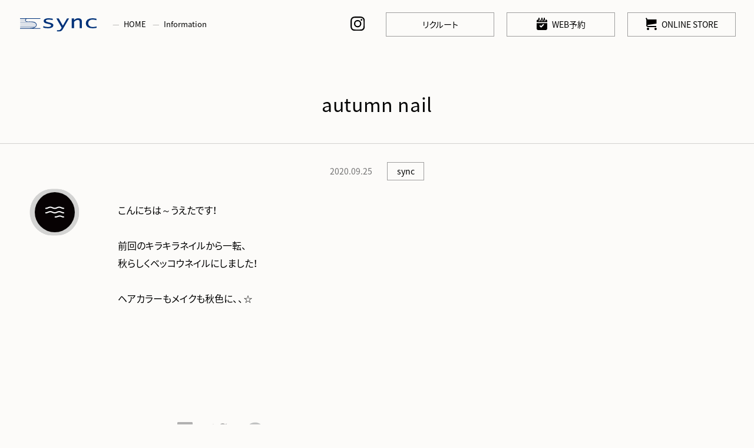

--- FILE ---
content_type: text/html; charset=UTF-8
request_url: https://www.synchair.com/topics/sync/2020/09/344
body_size: 8520
content:
<!DOCTYPE html>
<html lang="ja" >
  <head>
    <meta charset="utf-8" />
    <meta
      name="viewport"
      content="width=device-width,initial-scale=1.0,minimum-scale=1.0"
    />

    <meta content="telephone=no" name="format-detection" />
        <!--web font-->
    <link rel="stylesheet" media="print" onload="this.onload=null;this.media='all';" id="ao_optimized_gfonts" href="https://fonts.googleapis.com/css?family=Josefin+Sans:400,700&amp;display=swap"><link
      rel="preload"
      as="font"
      href="https://www.synchair.com/test_wp/common/themes/sync/fonts/noto-serif/noto-serif-jp-v8-latin-regular.eot"
      crossorigin
    />
    <link
      rel="preload"
      as="font"
      href="https://www.synchair.com/test_wp/common/themes/sync/fonts/noto-serif/noto-serif-jp-v8-latin-regular.woff2"
      crossorigin
    />
    <link
      rel="preload"
      as="font"
      href="https://www.synchair.com/test_wp/common/themes/sync/fonts/noto-serif/noto-serif-jp-v8-latin-regular.svg"
      crossorigin
    />
    
    <link
      rel="preload"
      as="font"
      href="https://www.synchair.com/test_wp/common/themes/sync/fonts/noto-sans/noto-sans-jp-v28-latin_japanese-regular.eot"
      crossorigin
    />
    <link
      rel="preload"
      as="font"
      href="https://www.synchair.com/test_wp/common/themes/sync/fonts/noto-sans/noto-sans-jp-v28-latin_japanese-regular.woff2"
      crossorigin
    />
    <link
      rel="preload"
      as="font"
      href="https://www.synchair.com/test_wp/common/themes/sync/fonts/noto-sans/noto-sans-jp-v28-latin_japanese-regular.svg"
      crossorigin
    />
    
    <link rel="preconnect" href="https://fonts.gstatic.com">
    
    
	  
    <meta name="keywords" content="豊中,ヘアサロン,美容室,人気,おしゃれ" />
    
		<!-- All in One SEO 4.8.7 - aioseo.com -->
		<link media="all" href="https://www.synchair.com/test_wp/common/cache/autoptimize/css/autoptimize_b4e777c019a9f61b964e85369d9a4e87.css" rel="stylesheet"><title>autumn nail | sync hair</title>
	<meta name="description" content="こんにちは～うえたです！ 前回のキラキラネイルから一転、 秋らしくベッコウネイルにしました！ ヘアカラーもメイ" />
	<meta name="robots" content="max-image-preview:large" />
	<meta name="author" content="kayaba"/>
	<link rel="canonical" href="https://www.synchair.com/topics/sync/2020/09/344" />
	<meta name="generator" content="All in One SEO (AIOSEO) 4.8.7" />

		<!-- Global site tag (gtag.js) - Google Analytics -->
<script async src="https://www.googletagmanager.com/gtag/js?id=UA-192089792-1"></script>
<script>
 window.dataLayer = window.dataLayer || [];
 function gtag(){dataLayer.push(arguments);}
 gtag('js', new Date());

 gtag('config', 'UA-192089792-1');
</script>
		<meta property="og:locale" content="ja_JP" />
		<meta property="og:site_name" content="sync hair | 豊中のヘアサロン" />
		<meta property="og:type" content="article" />
		<meta property="og:title" content="autumn nail | sync hair" />
		<meta property="og:description" content="こんにちは～うえたです！ 前回のキラキラネイルから一転、 秋らしくベッコウネイルにしました！ ヘアカラーもメイ" />
		<meta property="og:url" content="https://www.synchair.com/topics/sync/2020/09/344" />
		<meta property="og:image" content="https://www.synchair.com/test_wp/common/uploads/2021/01/app-024453100s1601002699.jpg" />
		<meta property="og:image:secure_url" content="https://www.synchair.com/test_wp/common/uploads/2021/01/app-024453100s1601002699.jpg" />
		<meta property="og:image:width" content="320" />
		<meta property="og:image:height" content="320" />
		<meta property="article:published_time" content="2020-09-25T12:08:10+00:00" />
		<meta property="article:modified_time" content="2021-01-25T04:52:25+00:00" />
		<meta name="twitter:card" content="summary_large_image" />
		<meta name="twitter:title" content="autumn nail | sync hair" />
		<meta name="twitter:description" content="こんにちは～うえたです！ 前回のキラキラネイルから一転、 秋らしくベッコウネイルにしました！ ヘアカラーもメイ" />
		<meta name="twitter:image" content="https://www.synchair.com/test_wp/common/uploads/2021/01/app-024453100s1601002699.jpg" />
		<script type="application/ld+json" class="aioseo-schema">
			{"@context":"https:\/\/schema.org","@graph":[{"@type":"BlogPosting","@id":"https:\/\/www.synchair.com\/topics\/sync\/2020\/09\/344#blogposting","name":"autumn nail | sync hair","headline":"autumn nail","author":{"@id":"https:\/\/www.synchair.com\/author\/kayaba#author"},"publisher":{"@id":"https:\/\/www.synchair.com\/#organization"},"image":{"@type":"ImageObject","url":"https:\/\/www.synchair.com\/test_wp\/common\/uploads\/2021\/01\/app-024453100s1601002699.jpg","width":320,"height":320},"datePublished":"2020-09-25T12:08:10+00:00","dateModified":"2021-01-25T04:52:25+00:00","inLanguage":"ja","mainEntityOfPage":{"@id":"https:\/\/www.synchair.com\/topics\/sync\/2020\/09\/344#webpage"},"isPartOf":{"@id":"https:\/\/www.synchair.com\/topics\/sync\/2020\/09\/344#webpage"},"articleSection":"sync"},{"@type":"BreadcrumbList","@id":"https:\/\/www.synchair.com\/topics\/sync\/2020\/09\/344#breadcrumblist","itemListElement":[{"@type":"ListItem","@id":"https:\/\/www.synchair.com#listItem","position":1,"name":"\u30db\u30fc\u30e0","item":"https:\/\/www.synchair.com","nextItem":{"@type":"ListItem","@id":"https:\/\/www.synchair.com\/topics#listItem","name":"Information"}},{"@type":"ListItem","@id":"https:\/\/www.synchair.com\/topics#listItem","position":2,"name":"Information","item":"https:\/\/www.synchair.com\/topics","nextItem":{"@type":"ListItem","@id":"https:\/\/www.synchair.com\/topics\/sync#listItem","name":"sync"},"previousItem":{"@type":"ListItem","@id":"https:\/\/www.synchair.com#listItem","name":"\u30db\u30fc\u30e0"}},{"@type":"ListItem","@id":"https:\/\/www.synchair.com\/topics\/sync#listItem","position":3,"name":"sync","item":"https:\/\/www.synchair.com\/topics\/sync","nextItem":{"@type":"ListItem","@id":"https:\/\/www.synchair.com\/topics\/sync\/2020\/09\/344#listItem","name":"autumn nail"},"previousItem":{"@type":"ListItem","@id":"https:\/\/www.synchair.com\/topics#listItem","name":"Information"}},{"@type":"ListItem","@id":"https:\/\/www.synchair.com\/topics\/sync\/2020\/09\/344#listItem","position":4,"name":"autumn nail","previousItem":{"@type":"ListItem","@id":"https:\/\/www.synchair.com\/topics\/sync#listItem","name":"sync"}}]},{"@type":"Organization","@id":"https:\/\/www.synchair.com\/#organization","name":"sync hair","description":"\u8c4a\u4e2d\u306e\u30d8\u30a2\u30b5\u30ed\u30f3","url":"https:\/\/www.synchair.com\/","telephone":"+81668580710","logo":{"@type":"ImageObject","url":"https:\/\/www.countor.jp\/test_wp\/common\/uploads\/2021\/01\/logo.png","@id":"https:\/\/www.synchair.com\/topics\/sync\/2020\/09\/344\/#organizationLogo"},"image":{"@id":"https:\/\/www.synchair.com\/topics\/sync\/2020\/09\/344\/#organizationLogo"},"sameAs":["https:\/\/facebook.com\/","https:\/\/x.com\/","https:\/\/instagram.com\/","https:\/\/pinterest.com\/","https:\/\/youtube.com\/","https:\/\/linkedin.com\/in\/"]},{"@type":"Person","@id":"https:\/\/www.synchair.com\/author\/kayaba#author","url":"https:\/\/www.synchair.com\/author\/kayaba","name":"kayaba","image":{"@type":"ImageObject","@id":"https:\/\/www.synchair.com\/topics\/sync\/2020\/09\/344#authorImage","url":"https:\/\/secure.gravatar.com\/avatar\/574cdbecc1dbd1b4fbd09687f028cbbd?s=96&d=mm&r=g","width":96,"height":96,"caption":"kayaba"}},{"@type":"WebPage","@id":"https:\/\/www.synchair.com\/topics\/sync\/2020\/09\/344#webpage","url":"https:\/\/www.synchair.com\/topics\/sync\/2020\/09\/344","name":"autumn nail | sync hair","description":"\u3053\u3093\u306b\u3061\u306f\uff5e\u3046\u3048\u305f\u3067\u3059\uff01 \u524d\u56de\u306e\u30ad\u30e9\u30ad\u30e9\u30cd\u30a4\u30eb\u304b\u3089\u4e00\u8ee2\u3001 \u79cb\u3089\u3057\u304f\u30d9\u30c3\u30b3\u30a6\u30cd\u30a4\u30eb\u306b\u3057\u307e\u3057\u305f\uff01 \u30d8\u30a2\u30ab\u30e9\u30fc\u3082\u30e1\u30a4","inLanguage":"ja","isPartOf":{"@id":"https:\/\/www.synchair.com\/#website"},"breadcrumb":{"@id":"https:\/\/www.synchair.com\/topics\/sync\/2020\/09\/344#breadcrumblist"},"author":{"@id":"https:\/\/www.synchair.com\/author\/kayaba#author"},"creator":{"@id":"https:\/\/www.synchair.com\/author\/kayaba#author"},"image":{"@type":"ImageObject","url":"https:\/\/www.synchair.com\/test_wp\/common\/uploads\/2021\/01\/app-024453100s1601002699.jpg","@id":"https:\/\/www.synchair.com\/topics\/sync\/2020\/09\/344\/#mainImage","width":320,"height":320},"primaryImageOfPage":{"@id":"https:\/\/www.synchair.com\/topics\/sync\/2020\/09\/344#mainImage"},"datePublished":"2020-09-25T12:08:10+00:00","dateModified":"2021-01-25T04:52:25+00:00"},{"@type":"WebSite","@id":"https:\/\/www.synchair.com\/#website","url":"https:\/\/www.synchair.com\/","name":"sync hair","description":"\u8c4a\u4e2d\u306e\u30d8\u30a2\u30b5\u30ed\u30f3","inLanguage":"ja","publisher":{"@id":"https:\/\/www.synchair.com\/#organization"}}]}
		</script>
		<!-- All in One SEO -->

		
		<link rel='dns-prefetch' href='//static.addtoany.com' />
<link href='https://fonts.gstatic.com' crossorigin='anonymous' rel='preconnect' />
		
		<script type="text/javascript">
/* <![CDATA[ */
window._wpemojiSettings = {"baseUrl":"https:\/\/s.w.org\/images\/core\/emoji\/14.0.0\/72x72\/","ext":".png","svgUrl":"https:\/\/s.w.org\/images\/core\/emoji\/14.0.0\/svg\/","svgExt":".svg","source":{"concatemoji":"https:\/\/www.synchair.com\/test_wp\/performance\/wp-includes\/js\/wp-emoji-release.min.js?ver=6.4"}};
/*! This file is auto-generated */
!function(i,n){var o,s,e;function c(e){try{var t={supportTests:e,timestamp:(new Date).valueOf()};sessionStorage.setItem(o,JSON.stringify(t))}catch(e){}}function p(e,t,n){e.clearRect(0,0,e.canvas.width,e.canvas.height),e.fillText(t,0,0);var t=new Uint32Array(e.getImageData(0,0,e.canvas.width,e.canvas.height).data),r=(e.clearRect(0,0,e.canvas.width,e.canvas.height),e.fillText(n,0,0),new Uint32Array(e.getImageData(0,0,e.canvas.width,e.canvas.height).data));return t.every(function(e,t){return e===r[t]})}function u(e,t,n){switch(t){case"flag":return n(e,"\ud83c\udff3\ufe0f\u200d\u26a7\ufe0f","\ud83c\udff3\ufe0f\u200b\u26a7\ufe0f")?!1:!n(e,"\ud83c\uddfa\ud83c\uddf3","\ud83c\uddfa\u200b\ud83c\uddf3")&&!n(e,"\ud83c\udff4\udb40\udc67\udb40\udc62\udb40\udc65\udb40\udc6e\udb40\udc67\udb40\udc7f","\ud83c\udff4\u200b\udb40\udc67\u200b\udb40\udc62\u200b\udb40\udc65\u200b\udb40\udc6e\u200b\udb40\udc67\u200b\udb40\udc7f");case"emoji":return!n(e,"\ud83e\udef1\ud83c\udffb\u200d\ud83e\udef2\ud83c\udfff","\ud83e\udef1\ud83c\udffb\u200b\ud83e\udef2\ud83c\udfff")}return!1}function f(e,t,n){var r="undefined"!=typeof WorkerGlobalScope&&self instanceof WorkerGlobalScope?new OffscreenCanvas(300,150):i.createElement("canvas"),a=r.getContext("2d",{willReadFrequently:!0}),o=(a.textBaseline="top",a.font="600 32px Arial",{});return e.forEach(function(e){o[e]=t(a,e,n)}),o}function t(e){var t=i.createElement("script");t.src=e,t.defer=!0,i.head.appendChild(t)}"undefined"!=typeof Promise&&(o="wpEmojiSettingsSupports",s=["flag","emoji"],n.supports={everything:!0,everythingExceptFlag:!0},e=new Promise(function(e){i.addEventListener("DOMContentLoaded",e,{once:!0})}),new Promise(function(t){var n=function(){try{var e=JSON.parse(sessionStorage.getItem(o));if("object"==typeof e&&"number"==typeof e.timestamp&&(new Date).valueOf()<e.timestamp+604800&&"object"==typeof e.supportTests)return e.supportTests}catch(e){}return null}();if(!n){if("undefined"!=typeof Worker&&"undefined"!=typeof OffscreenCanvas&&"undefined"!=typeof URL&&URL.createObjectURL&&"undefined"!=typeof Blob)try{var e="postMessage("+f.toString()+"("+[JSON.stringify(s),u.toString(),p.toString()].join(",")+"));",r=new Blob([e],{type:"text/javascript"}),a=new Worker(URL.createObjectURL(r),{name:"wpTestEmojiSupports"});return void(a.onmessage=function(e){c(n=e.data),a.terminate(),t(n)})}catch(e){}c(n=f(s,u,p))}t(n)}).then(function(e){for(var t in e)n.supports[t]=e[t],n.supports.everything=n.supports.everything&&n.supports[t],"flag"!==t&&(n.supports.everythingExceptFlag=n.supports.everythingExceptFlag&&n.supports[t]);n.supports.everythingExceptFlag=n.supports.everythingExceptFlag&&!n.supports.flag,n.DOMReady=!1,n.readyCallback=function(){n.DOMReady=!0}}).then(function(){return e}).then(function(){var e;n.supports.everything||(n.readyCallback(),(e=n.source||{}).concatemoji?t(e.concatemoji):e.wpemoji&&e.twemoji&&(t(e.twemoji),t(e.wpemoji)))}))}((window,document),window._wpemojiSettings);
/* ]]> */
</script>




<script type="text/javascript" id="eio-lazy-load-js-extra">
/* <![CDATA[ */
var eio_lazy_vars = {"exactdn_domain":"","skip_autoscale":"0"};
/* ]]> */
</script>

<script type="text/javascript" id="addtoany-core-js-before">
/* <![CDATA[ */
window.a2a_config=window.a2a_config||{};a2a_config.callbacks=[];a2a_config.overlays=[];a2a_config.templates={};a2a_localize = {
	Share: "共有",
	Save: "ブックマーク",
	Subscribe: "購読",
	Email: "メール",
	Bookmark: "ブックマーク",
	ShowAll: "すべて表示する",
	ShowLess: "小さく表示する",
	FindServices: "サービスを探す",
	FindAnyServiceToAddTo: "追加するサービスを今すぐ探す",
	PoweredBy: "Powered by",
	ShareViaEmail: "メールでシェアする",
	SubscribeViaEmail: "メールで購読する",
	BookmarkInYourBrowser: "ブラウザにブックマーク",
	BookmarkInstructions: "このページをブックマークするには、 Ctrl+D または \u2318+D を押下。",
	AddToYourFavorites: "お気に入りに追加",
	SendFromWebOrProgram: "任意のメールアドレスまたはメールプログラムから送信",
	EmailProgram: "メールプログラム",
	More: "詳細&#8230;",
	ThanksForSharing: "共有ありがとうございます !",
	ThanksForFollowing: "フォローありがとうございます !"
};
/* ]]> */
</script>
<script type="text/javascript" defer src="https://static.addtoany.com/menu/page.js" id="addtoany-core-js"></script>
<script type="text/javascript" src="https://www.synchair.com/test_wp/common/themes/sync/js/jquery-3.5.1.min.js?ver=20201228" id="jquery-js"></script>

<link rel="https://api.w.org/" href="https://www.synchair.com/wp-json/" /><link rel="alternate" type="application/json" href="https://www.synchair.com/wp-json/wp/v2/posts/344" /><link rel="alternate" type="application/json+oembed" href="https://www.synchair.com/wp-json/oembed/1.0/embed?url=https%3A%2F%2Fwww.synchair.com%2Ftopics%2Fsync%2F2020%2F09%2F344" />
<link rel="alternate" type="text/xml+oembed" href="https://www.synchair.com/wp-json/oembed/1.0/embed?url=https%3A%2F%2Fwww.synchair.com%2Ftopics%2Fsync%2F2020%2F09%2F344&#038;format=xml" />
		<script>
			document.documentElement.className = document.documentElement.className.replace('no-js', 'js');
		</script>
				
		<noscript><style>.lazyload[data-src]{display:none !important;}</style></noscript><link rel="icon" href="https://www.synchair.com/test_wp/common/uploads/2021/01/cropped-favicon-32x32.png" sizes="32x32" />
<link rel="icon" href="https://www.synchair.com/test_wp/common/uploads/2021/01/cropped-favicon-192x192.png" sizes="192x192" />
<link rel="apple-touch-icon" href="https://www.synchair.com/test_wp/common/uploads/2021/01/cropped-favicon-180x180.png" />
<meta name="msapplication-TileImage" content="https://www.synchair.com/test_wp/common/uploads/2021/01/cropped-favicon-270x270.png" />
  </head>

  <body>


    <header class="header">
      <p class="header__logo"><a href="https://www.synchair.com/"><img data-src="https://www.synchair.com/img/common/logo.svg" alt="sync" src="[data-uri]" class="lazyload" /></a></p>
      <ul class="pc-only header__nav">
		  <li class="insta"><a href="https://www.instagram.com/synchair/" target="_blank" rel="noopener"><img data-src="https://www.synchair.com/img/common/icon-instagram.svg" alt="Instagram" src="[data-uri]" class="lazyload" /></a></li>
        <li><a href="https://www.synchair.com/recruit">リクルート</a></li>
        <li class="hover-link">
          <span><img data-src="https://www.synchair.com/img/common/icon-calender.svg" alt="WEB予約" src="[data-uri]" class="lazyload" />WEB予約</span>
          <ul>
            <li><a href="https://apps.apple.com/jp/app/sync-angela/id6499562141" target="_blank" rel="noopener">豊中店 | sync</a></li>
          </ul>
        </li>
        <li>
          <a href="//synchair-store.com" target="_blank" rel="noopener"><img data-src="https://www.synchair.com/img/common/icon-cart.svg" alt="ONLINE STORE" src="[data-uri]" class="lazyload" />ONLINE STORE</a>
        </li>
      </ul>
      <div class="sp-only toggle-btn toggle-btn--sp">
        <span></span>
        <span></span>
        <span></span>
      </div>
    </header>
    <nav class="toggle-nav">
      <p class="pc-only header__logo">
        <a href="https://www.synchair.com/"><img data-src="https://www.synchair.com/img/common/logo.svg" alt="sync" src="[data-uri]" class="lazyload" /></a>
      </p>
      <div class="toggle-nav-inner">
        <ul class="toggle-nav-list">
          <li>
          <a href="https://www.synchair.com/shop-list">Salon Info & Menu</a>
            <ul>
              <li><a href="https://www.synchair.com/toyonaka">sync toyonaka</a></li>
              <li><a href="https://www.synchair.com/hcc">HAIR COLOR CAFE</a></li>
            </ul>
          </li>
          <li><a href="https://www.synchair.com/style">Styling</a></li>
          <li><a href="https://www.synchair.com/staff">Staff</a></li>
			<li><a href="https://www.synchair.com/coupon">Coupon</a></li>
          <li><a href="https://www.synchair.com/company">Company</a></li>
          <li><a href="https://www.synchair.com/topics">Staff Blog</a></li>
        </ul>
        <ul class="toggle-nav-squlist">
          <li class="long center"><a href="https://www.synchair.com/recruit">リクルート</a></li>
          <li class="long">
            <a href="https://apps.apple.com/jp/app/sync-angela/id6499562141" target="_blank" rel="noopener"><img data-src="https://www.synchair.com/img/common/icon-calender.svg" alt="WEB予約" src="[data-uri]" class="lazyload" />WEB予約 豊中店 | sync</a>
          </li>
          <li>
            <a href="//synchair-store.com" target="_blank" rel="noopener"><img data-src="https://www.synchair.com/img/common/icon-cart.svg" alt="ONLINE STORE" src="[data-uri]" class="lazyload" />ONLINE STORE</a>
          </li>
			<li class="insta"><a href="https://www.instagram.com/synchair/" target="_blank" rel="noopener"><img data-src="https://www.synchair.com/img/common/icon-instagram.svg" alt="Instagram" src="[data-uri]" class="lazyload" /></a></li>
        </ul>
      </div>
    </nav>
    <div class="pc-only toggle-btn toggle-btn--pc">
		<div class="pulsing"></div>
      <img class="btn-open lazyload" data-src="https://www.synchair.com/img/common/icon-hamburger.svg" alt="" src="[data-uri]" />
      <img class="btn-close lazyload" data-src="https://www.synchair.com/img/common/icon-hamburger-close.svg" alt="" src="[data-uri]" />
    </div>
    <!-- <div class="sp-only toggle-mask"></div> -->
    <!--ヘッダー 終わり--> 


      <nav class="breadcrumb-nav" typeof="BreadcrumbList" vocab="https://schema.org/" aria-label="breadcrumb">
      <ol class="breadcrumb">
          <li class="home">
            <span property="itemListElement" typeof="ListItem">
              <a
                property="item"
                typeof="WebPage"
                title="Go to HOME."
                href="https://www.synchair.com/"
                class="home"
                ><span property="name">HOME</span></a
              >
              <meta property="position" content="1"
            /></span>
          </li>
          <li>
            <span property="itemListElement" typeof="ListItem"
              ><a
                property="item"
                typeof="WebPage"
                title="Go to Information archives."
                href="https://www.synchair.com/topics"
                ><span property="name"
                    >Information</span
                  ></a
              ><meta property="position" content="2"/></span>
          </li>
      </ol>
    </nav>
    <main class="main-contents">
      <h1 class="blog-title">autumn nail</h1>
      <div class="page-contents blog-outer">
        <div class="container--880">
          <div class="blog-first">
            <time class="blog-first__time">2020.09.25</time>
            <ul class="blog-first__link">
                <li><a href="https://www.synchair.com/topics/sync">sync</a></li>            </ul>
          </div>
          <div class="blog-contents">
   			   <p><span>こんにちは～うえたです！</span><br />
<br />
<span>前回のキラキラネイルから一転、</span><br />
<span>秋らしくベッコウネイルにしました！</span><br />
<br />
<span>ヘアカラーもメイクも秋色に、、☆</span></p>
<p>&nbsp;</p>
<img fetchpriority="high" decoding="async" src="https://www.synchair.com/test_wp/common/ewww/lazy/placeholder-320x320.png" alt="" width="320" height="320" class="alignnone size-full wp-image-345 lazyload" data-src="https://www.countor.jp/test_wp/common/uploads/2021/01/app-024453100s1601002699.jpg" /><noscript><img fetchpriority="high" decoding="async" src="https://www.countor.jp/test_wp/common/uploads/2021/01/app-024453100s1601002699.jpg" alt="" width="320" height="320" class="alignnone size-full wp-image-345" data-eio="l" /></noscript><div class="addtoany_share_save_container addtoany_content addtoany_content_bottom"><div class="addtoany_header">シェアする</div><div class="a2a_kit a2a_kit_size_26 addtoany_list" data-a2a-url="https://www.synchair.com/topics/sync/2020/09/344" data-a2a-title="autumn nail"><a class="a2a_button_facebook" href="https://www.addtoany.com/add_to/facebook?linkurl=https%3A%2F%2Fwww.synchair.com%2Ftopics%2Fsync%2F2020%2F09%2F344&amp;linkname=autumn%20nail" title="Facebook" rel="nofollow noopener" target="_blank"><img data-src="https://www.synchair.com/test_wp/img/common/facebook.svg" width="26" height="26" alt="Facebook" src="[data-uri]" class="lazyload" style="--smush-placeholder-width: 26px; --smush-placeholder-aspect-ratio: 26/26;"></a><a class="a2a_button_twitter" href="https://www.addtoany.com/add_to/twitter?linkurl=https%3A%2F%2Fwww.synchair.com%2Ftopics%2Fsync%2F2020%2F09%2F344&amp;linkname=autumn%20nail" title="Twitter" rel="nofollow noopener" target="_blank"><img data-src="https://www.synchair.com/test_wp/img/common/twitter.svg" width="26" height="26" alt="Twitter" src="[data-uri]" class="lazyload" style="--smush-placeholder-width: 26px; --smush-placeholder-aspect-ratio: 26/26;"></a><a class="a2a_button_line" href="https://www.addtoany.com/add_to/line?linkurl=https%3A%2F%2Fwww.synchair.com%2Ftopics%2Fsync%2F2020%2F09%2F344&amp;linkname=autumn%20nail" title="Line" rel="nofollow noopener" target="_blank"><img data-src="https://www.synchair.com/test_wp/img/common/line.svg" width="26" height="26" alt="Line" src="[data-uri]" class="lazyload" style="--smush-placeholder-width: 26px; --smush-placeholder-aspect-ratio: 26/26;"></a></div></div>          </div>

		<div class="navigation">
	      	        <div class="navigation__left">
	          <a href="https://www.synchair.com/topics/sync/2020/09/622" rel="prev">&lt;&ensp;前の記事へ</a>	        </div>
	      	        <div class="navigation__center"><a href="https://www.synchair.com/topics">記事一覧</a></div>
	      	        <div class="navigation__right">
	          <a href="https://www.synchair.com/topics/sync/2020/09/1068" rel="next">次の記事へ&ensp;&gt;</a>	        </div>
	      	    </div>

        </div>
      </div>

    </main>
    <footer class="footer">
      <nav class="footer-top">
        <ul class="footer-top-link">
          <li class="footer-top-link__link footer-top-link__link--online">
            <a href="//synchair-store.com" target="_blank" rel="noopener"
              ><img data-src="https://www.synchair.com//img/common/footer-online.jpg" alt="ONLINE SHOP" src="[data-uri]" class="lazyload" />
              <p class="footer-top-link__text footer-top-link__text--online">
                ONLINE SHOP
              </p></a
            >
          </li>
          <li class="footer-top-link__link footer-top-link__link--recruit">
            <a href="https://www.synchair.com/recruit/"
              ><img data-src="https://www.synchair.com//img/common/footer-recruit.jpg" alt="Recruit" src="[data-uri]" class="lazyload" />
              <p class="footer-top-link__text footer-top-link__text--recruit">
                Recruit
              </p></a
            >
          </li>
        </ul>
      </nav>
      <!--.footer-top-->
      <div class="footer-bottom">
        <div class="container">
          <!--<p class="footer-bottom__logo">
            <img data-src="https://www.synchair.com//img/common/logo.svg" alt="sync" src="[data-uri]" class="lazyload" />
          </p>-->
			<div class="footer-bottom__add">
				<dl>
<dt><img data-src="https://www.synchair.com//img/common/logo.svg" alt="sync" src="[data-uri]" class="lazyload" /></dt>
<dd><span>sync 豊中店（電話予約 <a href="tel:0120-96-0210">0120-96-0210</a>）</span>
豊中市本町5-1-1　教育センタービル1F<p><a href="https://www.synchair.com/toyonaka">> menu</a></p></dd>
</dl>
<dl>
<dt><img data-src="https://www.synchair.com//img/common/logo-hair-color-cafe.svg" alt="Hair Color Cafe" src="[data-uri]" class="lazyload" /></dt>
<dd><span>Hair Color Cafe 豊中店（電話予約 <a href="tel:06-6850-3808">06-6850-3808</a>）</span>
豊中市本町2-4-10　マリビル1F<p><a href="https://www.synchair.com/hcc">> menu</a></p></dd>
				</dl>
			</div>
			<!-- /add -->
          <ul class="footer-bottom__link">
			  <li><a href="https://www.synchair.com/shop-list">Salon Info</a></li>
			  <li><a href="https://www.synchair.com/style">Styling</a></li>
			  <li><a href="https://www.synchair.com/staff">Staff</a></li>
			  <li><a href="https://www.synchair.com/coupon">Coupon</a></li>
			  <li><a href="https://www.synchair.com/topics">Blog</a></li>
            <li><a href="https://www.synchair.com/company">Company</a></li>
            <li><a href="https://www.synchair.com/recruit">Recruit</a></li>
			  <li><a href="//synchair-store.com" target="_blank" rel="noopener">Online store</a></li>
          </ul>
          <figure class="footer-bottom__credit">
            <img data-src="https://www.synchair.com//img/common/credit.png" alt="使用可能な電子決済" src="[data-uri]" class="lazyload" />
          </figure>
          <dl class="footer-bottom__other-link">
            <dt>Special thanks</dt>
            <dd>
              <a
                href="http://www.toyonaka-aiseikotsuin.jp/"
                target="_blank"
                rel="noopener"
                >toyonaka ai +</a
              >
            </dd>
            <dd>
              <a
                href="http://www.kana-organic.com/"
                target="_blank"
                rel="noopener"
                >kana organic</a
              >
            </dd>
          </dl>
          <p class="copyright">
            <small>&copy; 2020 sync.</small>
          </p>
          <p class="go-top">
            <a href="#"
              ><img data-src="https://www.synchair.com//img/common/button-go-top.svg" alt="go to top"
 src="[data-uri]" class="lazyload" /></a>
          </p>
        </div>
      </div>
      <!--.footer-bottom-->
    </footer>
<script type="text/javascript" id="contact-form-7-js-extra">
/* <![CDATA[ */
var wpcf7 = {"apiSettings":{"root":"https:\/\/www.synchair.com\/wp-json\/contact-form-7\/v1","namespace":"contact-form-7\/v1"}};
/* ]]> */
</script>

<script type="text/javascript" id="smush-lazy-load-js-before">
/* <![CDATA[ */
var smushLazyLoadOptions = {"autoResizingEnabled":false,"autoResizeOptions":{"precision":5,"skipAutoWidth":true}};
/* ]]> */
</script>

<script type="text/javascript">var templatePath = "https://www.synchair.com/test_wp/common/themes/sync";</script><!--注意：jQueryはfunction.phpで読み込ませます-->
<script src="https://www.synchair.com/test_wp/common/cache/autoptimize/js/autoptimize_single_b003992d6966d8feaf43553691158255.js" type="text/javascript"></script>
<script defer src="https://www.synchair.com/test_wp/common/cache/autoptimize/js/autoptimize_e13207e7e93f3795ed4028380ac3dc56.js"></script></body>
</html>   


--- FILE ---
content_type: image/svg+xml
request_url: https://www.synchair.com/img/common/logo.svg
body_size: 1117
content:
<svg height="23.472" viewBox="0 0 129.93 23.472" width="129.93" xmlns="http://www.w3.org/2000/svg"><g fill="#00327a"><path d="m215.828 352.256-4.913-1.37q-2.9-.783-2.9-2.054a1.862 1.862 0 0 1 1.272-1.663 7.917 7.917 0 0 1 3.4-.615 30.435 30.435 0 0 1 7.024.919v-2.466a38.714 38.714 0 0 0 -6.963-.736 12.494 12.494 0 0 0 -6.188 1.263 3.934 3.934 0 0 0 -2.187 3.572q0 3.169 4.836 4.4l4.131 1.077q3.66.939 3.661 2.426 0 1.16-1.54 1.914a8.821 8.821 0 0 1 -3.892.755 24.45 24.45 0 0 1 -7.766-1.546v2.776a32.273 32.273 0 0 0 7.858 1.053 13.54 13.54 0 0 0 6.7-1.419 4.271 4.271 0 0 0 2.495-3.807 3.433 3.433 0 0 0 -1.173-2.7 9.946 9.946 0 0 0 -3.855-1.779z" transform="translate(-164.32 -344.271)"/><path d="m292.78 358.159-6.98-12.633h-3.994l8.952 16.206-.962 1.614a6.655 6.655 0 0 1 -2.093 2.441 6.722 6.722 0 0 1 -3.189.57h-1.564v2.283h1.645a11.116 11.116 0 0 0 4.954-.891 7.438 7.438 0 0 0 3-3.121l10.737-19.1h-3.475z" transform="translate(-220.164 -345.169)"/><path d="m384.748 344.271a8.6 8.6 0 0 0 -7.27 3.563v-3.206h-3.852v16.98h3.852v-11.093q3.189-3.318 6.1-3.319a3.422 3.422 0 0 1 2.607.842 4.116 4.116 0 0 1 .778 2.819v10.749h3.852v-11.6q.004-5.734-6.067-5.735z" transform="translate(-285.9 -344.271)"/><path d="m469.518 359.681a8.984 8.984 0 0 1 -5.854-1.737 5.906 5.906 0 0 1 -2.12-4.837 6.069 6.069 0 0 1 1.989-4.8 7.988 7.988 0 0 1 5.477-1.757 24.183 24.183 0 0 1 6.446 1.077v-2.548a29.485 29.485 0 0 0 -6.807-.812q-5.3 0-8.27 2.339a8.623 8.623 0 0 0 .034 13.054q3.007 2.3 8.567 2.3a26.918 26.918 0 0 0 6.834-.9v-2.422a22.415 22.415 0 0 1 -6.296 1.043z" transform="translate(-345.882 -344.271)"/><path d="m76.686 345.214h4.19l1.9-.006h16.465v-.935h-34.441v.935h9.734a3.748 3.748 0 0 0 -.66.8 3.368 3.368 0 0 0 -.345.761h-8.55v.322h8.466a2.8 2.8 0 0 0 .12 1.525h-8.586v.33h8.731a3.187 3.187 0 0 0 1.81 1.516h-10.541v.339h12.1a19.334 19.334 0 0 0 2.8.021l1.026-.032h.049c2.462 0 6.967 0 9.135 1.533h-25.11v.318h25.513a5.2 5.2 0 0 1 1.245 1.535h-26.758v.312h26.888v-.04a3.5 3.5 0 0 1 .263 1.579h-27.151v.311h27.121a4.509 4.509 0 0 1 -.54 1.539h-26.581v.312h26.388a5.435 5.435 0 0 1 -1.594 1.539h-24.794v.311h24.27c-2.922 1.562-7.524 1.621-11.707 1.676l-.982.013h-11.76v.934l3.048.007 8.47-.007h22.923v-.934h-11.761a7.692 7.692 0 0 0 4.868-3.347c1.351-2.354.824-4.767-1.444-6.622-2.328-1.9-7.1-1.9-9.951-1.9h-.048l-1.067.033c-1.894.082-4.488.195-5.3-1.382a2.015 2.015 0 0 1 .135-2.01 2.563 2.563 0 0 1 2.013-1.286z" transform="translate(-64.799 -344.271)"/></g></svg>

--- FILE ---
content_type: image/svg+xml
request_url: https://www.synchair.com//img/common/logo-hair-color-cafe.svg
body_size: 1097
content:
<svg height="65.063" viewBox="0 0 236.476 65.063" width="236.476" xmlns="http://www.w3.org/2000/svg"><g fill="#1a1311"><path d="m40.891 374.23v-18.444h3.838v7.49h7.627v-7.49h3.838v18.444h-3.838v-8.412h-7.627v8.412z" transform="translate(-40.891 -309.629)"/><path d="m124.555 374.23 7.178-18.444h3.839l7.178 18.444h-3.938l-1.919-4.923h-7.627l-1.919 4.923zm5.658-7.378h5.733l-2.867-7.353z" transform="translate(-106.659 -309.629)"/><path d="m221.852 374.23v-18.444h3.838v18.444z" transform="translate(-183.144 -309.629)"/><path d="m261.411 374.23v-18.444h6.9q5.62 0 5.621 4.573a5.41 5.41 0 0 1 -.953 3.11 6.11 6.11 0 0 1 -2.624 2.15l6.032 8.612h-4.673l-4.574-7.54h-2.119v7.54zm3.614-10.07h.885q4.175 0 4.175-3.377 0-2.468-3.726-2.468h-1.333z" transform="translate(-214.241 -309.629)"/><path d="m393.691 371.8a15.6 15.6 0 0 1 -6.391 1.2 9.5 9.5 0 0 1 -7.066-2.555 9.69 9.69 0 0 1 -2.53-7.129q0-4.661 2.548-7.172t7.272-2.511a25.755 25.755 0 0 1 5.994.71v3a17.775 17.775 0 0 0 -5.658-1.184 5.6 5.6 0 0 0 -4.5 1.851 7.848 7.848 0 0 0 -1.583 5.253 7.459 7.459 0 0 0 1.7 5.209 6.072 6.072 0 0 0 4.73 1.869 12.268 12.268 0 0 0 5.483-1.371z" transform="translate(-305.657 -307.934)"/><path d="m474.328 373a8.844 8.844 0 0 1 -6.717-2.642 11.12 11.12 0 0 1 .013-14.107 10.195 10.195 0 0 1 13.64 0 11.129 11.129 0 0 1 0 14.145 9.232 9.232 0 0 1 -6.936 2.604zm.05-2.542a4.611 4.611 0 0 0 3.907-1.938 8.625 8.625 0 0 0 1.439-5.253 8.443 8.443 0 0 0 -1.446-5.159 4.755 4.755 0 0 0 -7.671 0 10.109 10.109 0 0 0 -.006 10.387 4.459 4.459 0 0 0 3.776 1.959z" transform="translate(-374.354 -307.934)"/><path d="m566.295 374.23v-18.444h3.839v15.827h8.312v2.617z" transform="translate(-453.909 -309.629)"/><path d="m634.787 373a8.843 8.843 0 0 1 -6.717-2.642 11.12 11.12 0 0 1 .012-14.107 10.2 10.2 0 0 1 13.64 0 11.129 11.129 0 0 1 0 14.145 9.233 9.233 0 0 1 -6.935 2.604zm.05-2.542a4.611 4.611 0 0 0 3.907-1.938 8.626 8.626 0 0 0 1.44-5.253 8.443 8.443 0 0 0 -1.446-5.159 4.755 4.755 0 0 0 -7.671 0 10.108 10.108 0 0 0 -.006 10.387 4.46 4.46 0 0 0 3.776 1.959z" transform="translate(-500.491 -307.934)"/><path d="m726.758 374.23v-18.444h6.9q5.62 0 5.621 4.573a5.407 5.407 0 0 1 -.953 3.11 6.107 6.107 0 0 1 -2.624 2.15l6.032 8.612h-4.674l-4.574-7.54h-2.118v7.54zm3.614-10.07h.885q4.174 0 4.175-3.377 0-2.468-3.726-2.468h-1.333z" transform="translate(-580.048 -309.629)"/><path d="m859.037 371.8a15.594 15.594 0 0 1 -6.393 1.2 9.5 9.5 0 0 1 -7.067-2.555 9.693 9.693 0 0 1 -2.53-7.129q0-4.661 2.548-7.172t7.272-2.511a25.766 25.766 0 0 1 6 .71v3a17.785 17.785 0 0 0 -5.659-1.184 5.6 5.6 0 0 0 -4.5 1.851 7.847 7.847 0 0 0 -1.583 5.253 7.455 7.455 0 0 0 1.7 5.209 6.07 6.07 0 0 0 4.729 1.869 12.267 12.267 0 0 0 5.483-1.371z" transform="translate(-671.463 -307.934)"/><path d="m926.36 374.23 7.178-18.444h3.838l7.179 18.444h-3.938l-1.919-4.923h-7.627l-1.919 4.923zm5.658-7.378h5.733l-2.867-7.353z" transform="translate(-736.954 -309.629)"/><path d="m1021.27 374.23v-18.444h11.6v2.53h-7.764v5.608h6.381v2.542h-6.381v7.764z" transform="translate(-811.563 -309.629)"/><path d="m1089.788 374.23v-18.444h11.527v2.53h-7.689v5.147h6.306v2.468h-6.306v5.683h8.275v2.617z" transform="translate(-865.425 -309.629)"/></g><path d="m100.195 0h36.087v6.972h-36.087z" fill="#dc000c"/><path d="m100.195 11.045h36.087v6.67h-36.087z" fill="#004b9e"/><path d="m100.195 21.614h36.087v7.322h-36.087z" fill="#fdf0b2"/></svg>

--- FILE ---
content_type: image/svg+xml
request_url: https://www.synchair.com/img/common/icon-calender.svg
body_size: 496
content:
<svg height="21" viewBox="0 0 18 21" width="18" xmlns="http://www.w3.org/2000/svg"><path d="m15 18h-12a3 3 0 0 1 -3-3v-8.7h18v8.7a3 3 0 0 1 -3 3zm3-13.5h-18v-1.5a2.989 2.989 0 0 1 2.7-2.986v.886a1.8 1.8 0 0 0 3.6 0v-.9h.9v.9a1.8 1.8 0 0 0 3.6 0v-.9h.9v.9a1.8 1.8 0 0 0 3.6 0v-.886a2.989 2.989 0 0 1 2.7 2.986z" transform="translate(0 3)"/><rect height="5" rx="1" width="2" x="3"/><rect height="5" rx="1" width="2" x="8"/><rect height="5" rx="1" width="2" x="12"/><path d="m-4610.527-55.477 2.291 2.29 4.448-4.453" fill="none" stroke="#fff" stroke-width="2" transform="translate(4615.853 68.805)"/></svg>